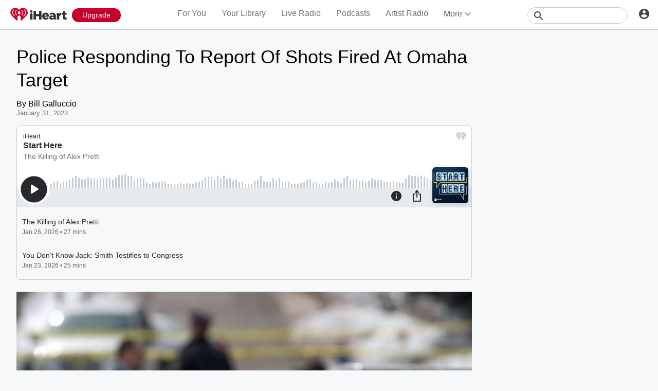

--- FILE ---
content_type: text/javascript
request_url: https://www.iheart.com/v12.0.0/2147adc/bundles/2260.www.js
body_size: 1823
content:
"use strict";(this.__LOADABLE_LOADED_CHUNKS__=this.__LOADABLE_LOADED_CHUNKS__||[]).push([[2260],{28037:(e,r,t)=>{t.d(r,{Z:()=>s});var o=t(67357),n=t(51588),a=t(33595),i=t(78058),l=t(45726);const s=(0,o.Z)(l.Z,{target:"e688iol0"})(({center:e=!1,customStyles:r={},floatRight:t=!1,marginLeft:o="0",marginRight:l="0",marginTop:s="0",isBlock:c=!1,styleType:d="dark",theme:h})=>{const p={dark:{backgroundColorDisabled:h.colors.gray[200],borderColor:h.colors.gray[500],hoverColor:h.colors.black.dark,hoverOpacity:.15,textColor:h.colors.gray[500],textColorDisabled:h.colors.gray[500]},light:{backgroundColorDisabled:h.colors.gray[300],borderColor:h.colors.white.primary,hoverColor:h.colors.white.primary,hoverOpacity:.3,textColor:h.colors.white.primary,textColorDisabled:h.colors.gray[500]}},g=(0,n.Z)({},p[d],r),u=(0,i.Z)(g.hoverColor,g.hoverOpacity);return{backgroundColor:h.colors.transparent.primary,border:`1px solid ${g.borderColor}`,float:t?"right":"none",margin:e?"auto":0,marginLeft:o,marginRight:l,marginTop:s,color:g.textColor,width:c?"100%":"auto","i, svg":{marginRight:"0.5rem"},"&:not(:disabled):hover":{[a.Z.toString()]:{backgroundImage:`radial-gradient(circle, ${h.colors.transparent.primary} 1%, ${u} 1%)`,backgroundColor:u,backgroundPosition:"center",backgroundSize:"15000%"}},"&:not(:disabled):active":{[a.Z.toString()]:{backgroundColor:"transparent",backgroundSize:"100%",transition:"background 0s"}},"&:disabled":{backgroundColor:g.backgroundColorDisabled,border:"none",color:g.textColorDisabled}}},"")},32121:(e,r,t)=>{t.d(r,{Z:()=>o});const o=(0,t(67357).Z)("h2",{target:"e8n0u9o0"})(({textAlign:e="left",theme:r})=>({color:r.colors.gray[600],fontSize:r.fonts.size[32],fontWeight:r.fonts.weight.bold,letterSpacing:"-0.05rem",lineHeight:r.fonts.lineHeight[38],margin:"0.8rem 0",textAlign:e,transition:"all 300ms ease-in-out"}),"")},23025:(e,r,t)=>{t.r(r),t.d(r,{default:()=>B});var o=t(17),n=t(96832),a=t(67357);const i=(0,a.Z)("span",{target:"e1i7b8xj0"})({name:"1is4ghp",styles:"display:block;font-size:1.4rem;margin-right:2rem;width:100%"}),l=(0,a.Z)("span",{target:"ettndrf0"})({name:"4ekyyx",styles:"font-weight:bold;margin-bottom:1.6rem"});var s=t(86975),c=t(32121),d=t(80173),h=t(63141),p=t(21583),g=t(28037),u=t(22953),m=t(96337),y=t(83392),f=t(45524),b=t(3400),Z=t(98457),k=t(29840);function v(){return v=Object.assign?Object.assign.bind():function(e){for(var r=1;r<arguments.length;r++){var t=arguments[r];for(var o in t)({}).hasOwnProperty.call(t,o)&&(e[o]=t[o])}return e},v.apply(null,arguments)}const C=(0,n.createRef)();var I={name:"1q9b2ea",styles:"display:inline-block;margin-right:1rem"},U={name:"1q9b2ea",styles:"display:inline-block;margin-right:1rem"};class w extends n.Component{constructor(...e){super(...e),this.state={errors:{},userBillingInfo:{}},this.cancel=e=>{e.preventDefault(),window.location.href=u.Z.profile.settings}}componentDidMount(){const{navigate:e,recurlyKey:r}=this.props;return r?(window.removeEventListener("resize",this.configureRecurly),this.configureRecurly()):e({path:"/404/"})}async fetchUserInfo(){const{ampUrl:e,profileId:r,sessionId:t}=this.props;let o;try{return o=await(0,b.Z)(function({ampUrl:e,profileId:r,sessionId:t}){return(0,Z.ZP)((0,Z.$V)(r,t),Z.pf`${{ampUrl:e}}/api/v3/subscription/external/recurly/billingInfo`,(0,Z.UD)("get"),(0,Z.Fs)("Content-Type","application/json"),(0,Z.Fs)("Accept","application/json; charset=utf-8"))()}({ampUrl:e,profileId:r,sessionId:t})),this.setState({userBillingInfo:o.data})}catch(e){404===e.response.status&&(window.location.href=u.Z.recurly.upgrade)}}async configureRecurly(){const{recurlyKey:e}=this.props;await m.ZP.load(),await m.ZP.configure({recurlyKey:e}),this.fetchUserInfo()}async setToken(e){const{ampUrl:r,profileId:t,sessionId:n}=this.props,{errors:a}=this.state,i=e;try{await(0,b.Z)(function({ampUrl:e,billingToken:r,profileId:t,sessionId:o}){return(0,Z.ZP)((0,Z.$V)(t,o),Z.pf`${{ampUrl:e}}/api/v3/subscription/external/recurly/billingInfo`,(0,Z.UD)("PUT"),(0,Z.d1)({billingToken:r}),(0,Z.Fs)("Content-Type","application/json"),(0,Z.Fs)("Accept","application/json; charset=utf-8"))()}({ampUrl:r,billingToken:i,profileId:t,sessionId:n})),window.location.href="/my/settings"}catch(e){const r=(0,o.Z)(e,"response.data.errors",[""]).map(e=>`${e.field.split(".")[1]} ${e.message}`).join("");this.setState({errors:v({},a,{mainMessage:r})})}}async generateToken(e){{e.preventDefault();const{errors:r,token:t}=await m.ZP.token(C.current);if(r)return this.setState({errors:r});if(t)return this.setState({errors:{}}),this.setToken(t)}}render(){const{errors:e,userBillingInfo:r}=this.state;return(0,k.BX)(y.Z,{children:[null,(0,k.tZ)(d.Z,{transformValue:"-7rem",children:(0,k.tZ)(h.Z,{children:(0,k.tZ)(p.Z,{children:"Update your billing information"})})}),(0,k.BX)(m.px,{children:[r.cardType?(0,k.BX)(m.xz,{children:[(0,k.tZ)(c.Z,{children:"Current Card Info"}),(0,k.BX)("div",{css:I,children:[(0,k.tZ)(i,{children:"Card Ending in: "}),(0,k.tZ)(l,{children:r.digitsLastFour})]}),(0,k.BX)("div",{css:U,children:[(0,k.tZ)(i,{children:"Valid till: "}),(0,k.BX)(l,{children:[r.month,"/",r.year]})]})]}):null,e.mainMessage?(0,k.tZ)(m.Bc,{"data-test":"error-message",children:e.mainMessage}):null,(0,k.BX)("form",{"data-test":"checkoutForm",onSubmit:e=>this.generateToken(e),ref:C,children:[(0,k.tZ)(c.Z,{children:"Update your card using the form below"}),(0,k.BX)(m.WK,{children:[(0,k.BX)(m.Aq,{children:[(0,k.BX)("div",{children:[(0,k.tZ)("label",{children:"First Name"}),(0,k.tZ)(m.UP,{"data-recurly":"first_name",placeholder:"First Name",type:"text"})]}),(0,k.BX)("div",{children:[(0,k.tZ)("label",{children:"Last Name"}),(0,k.tZ)(m.UP,{"data-recurly":"last_name",last:!0,placeholder:"Last Name",type:"text"}),(0,k.tZ)(m.UP,{"data-recurly":"country",placeholder:"Last Name",type:"hidden",value:"US"})]})]}),(0,k.tZ)(m.Aq,{full:!0,children:(0,k.BX)("div",{children:[(0,k.tZ)("label",{children:"Card Details"}),(0,k.tZ)(m.se,{className:e.number||e.cvv||e.month||e.year?"error":"","data-recurly":"card"})]})}),(0,k.tZ)(m.Aq,{children:(0,k.BX)("div",{children:[(0,k.tZ)("label",{children:"Zip / Postal Code"}),(0,k.tZ)(m.UP,{className:e.postal_code?"error":"","data-recurly":"postal_code","data-test":"recurly-postal",placeholder:"Enter Here",type:"text"})]})})]}),(0,k.BX)(m.l9,{children:[(0,k.tZ)(s.Z,{customStyles:{backgroundColor:`${f.ZP.colors.green[600]}`,hoverColor:""},"data-test":"checkout-button",isBlock:!0,styleType:"cta",tabIndex:3,type:"submit",children:"Update & Save"}),(0,k.tZ)(g.Z,{onClick:e=>this.cancel(e),tabIndex:3,children:"Cancel"})]})]})]})]})}}const B=w}}]);
//# sourceMappingURL=RecurlyUpdatePayment.www.js.map